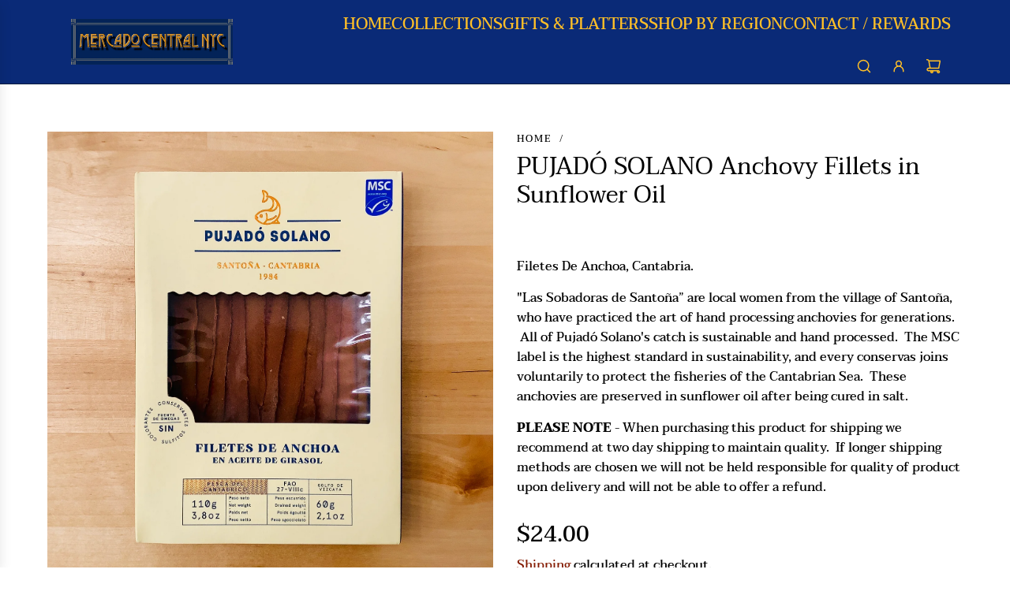

--- FILE ---
content_type: text/css
request_url: https://mercadocentralnyc.com/cdn/shop/t/24/assets/section-visual-navigation-banner.min.css?v=12848838057656517731716469758
body_size: -335
content:
.visual-navigation__list{display:flex;flex-wrap:wrap;justify-content:center;list-style:none;padding-left:0;margin-left:0;margin-bottom:0}.visual-navigation__list-item{text-align:center;margin:0 24px 10px 24px;width:100px;display:flex;flex-direction:column;align-items:center;justify-content:flex-start}@media screen and (max-width:767px){.visual-navigation__list-item{width:75px;margin:0 16px 10px 16px}}.visual-navigation__list-item .visual-navigation__image-link:hover+.visual-navigation__text .visual-navigation__text-link,.visual-navigation__list-item .visual-navigation__text:hover .visual-navigation__text-link{background-position:left bottom,left bottom;background-size:100% 1px,100% 1px}.visual-navigation__list-item .icon--placeholder{height:auto}.visual-navigation__list-item img{display:block;width:100px;height:100px;object-fit:cover}@media screen and (max-width:767px){.visual-navigation__list-item img{width:75px;height:75px}}.visual-navigation__list-item .visual-navigation__text{margin-top:12px}.visual-navigation__list-item--circle .icon--placeholder,.visual-navigation__list-item--circle img{border-radius:50%}@media screen and (max-width:767px){.visual-navigation__image,.visual-navigation__list-item .icon--placeholder{width:75px}}.visual-navigation__image+.visual-navigation__text,.visual-navigation__list-item .icon--placeholder+.visual-navigation__text{margin-top:6px}

--- FILE ---
content_type: application/javascript
request_url: https://subscription-admin.appstle.com/assets/js/appstle-bundle-v1.min.js?shop=mercado-central-ny.myshopify.com&v=1765194219304
body_size: 10897
content:
"use strict";var appstleBundleInit=function(){var a=document.getElementsByTagName("head")[0],Q=(new Date).getTime();function V(n){var e;null!=(e=RS)&&null!=(e=e.Config)&&e.debugLogsEnabled&&(e="- "+n,console.group("%c Appstle Bundle Widget Log.","display:inline-block; font-size: 14px; padding: 5px; background: linear-gradient(to right, #141B32, #00D9CC); color:#FFFFFF; border-radius: 5px;"),console.log("%c ".concat(e),"font-size: 13px;"),console.groupEnd())}function n(n,e){var t=document.createElement("script");t.type="text/javascript",t.readyState?t.onreadystatechange=function(){"loaded"!=t.readyState&&"complete"!=t.readyState||(t.onreadystatechange=null,e())}:t.onload=function(){"function"==typeof e&&e()},t.src=n,a.appendChild(t)}function t(n){var e;(null!=(e=RS)&&null!=(e=e.Config)&&e.disableLoadingJquery?window.jQuery:window.appstle_jQuery)&&window.Mustache&&window.Shopify&&window.DOMPurify?n(null!=(e=RS)&&null!=(e=e.Config)&&e.disableLoadingJquery?window.jQuery:window.appstle_jQuery):window.setTimeout(function(){t(n)},20)}null!=(e=RS)&&null!=(e=e.Config)&&e.disableLoadingJquery||n("https://ajax.googleapis.com/ajax/libs/jquery/3.2.1/jquery.min.js",function(){window.appstle_jQuery=jQuery.noConflict(!0)}),"undefined"==typeof Mustache&&((e=document.createElement("script")).src="https://cdnjs.cloudflare.com/ajax/libs/mustache.js/3.1.0/mustache.js",e.type="text/javascript",a.appendChild(e)),window.DOMPurify||n("https://cdn.jsdelivr.net/npm/dompurify/dist/purify.min.js","text/javascript");var e,j={ALLOWED_TAGS:["style"],ALLOWED_ATTR:["style"]},F=(new URLSearchParams(window.location.search).get("variant"),"");t(function(L){var M=L;L(function(){var e,n=(new Date).getTime();function t(n){if(window.Shopify){RS.Config=Object.assign(RS.Config,"undefined"!=typeof _RSConfig&&null!==_RSConfig?_RSConfig:{}),window.RSConfig=RS.Config;var e=RSConfig.product;if(!1!==(null==(t=RSConfig)||null==(t=t.appstlePlanFeatures)?void 0:t.accessBundling)){var t=e=n?n:e;if(t){for(var a=t.variants,l={},i={},o=0;o<a.length;o++){var r=a[o];l[r.title]=Object.assign({},r),i[r.id]=Object.assign({},r)}RSConfig.variantsByTitle=l,RSConfig.variantsById=i}RSConfig.variantsByTitle,RSConfig.variantsById;window.products||(window.products={}),RSConfig.product&&(window.products[RSConfig.product.handle]=RSConfig.product),decodeURIComponent(window.location.pathname).includes("/products/")&&"true"===(null==(n=RSConfig)||null==(n=n.bundle)?void 0:n.showOnProductPage)&&(s(),f(),u()),h(),g(),y(),_(),P(),m(),N(),M(".as-variant-select").trigger("change"),null!=(e=RSConfig.bundle)&&e.bundleRules&&JSON.parse(null==(t=RSConfig.bundle)?void 0:t.bundleRules).length&&I()}}}function a(n,e){var n=document.querySelector(n),t={attributes:!0,childList:!0,subtree:!0},e=new MutationObserver(e);n&&e.observe(n,t)}function u(){var n;a("[name=id]",function(){M(".as-bundle-wrapper").remove(),setTimeout(s,100)}),null!=(n=RSConfig)&&null!=(n=n.bundle)&&n.forceReloadWidgetSelector&&a((null==(n=RSConfig)||null==(n=n.bundle)?void 0:n.forceReloadWidgetSelector)||"product-form",function(){M(".as-bundle-wrapper").remove(),setTimeout(s,100)})}function s(){var n=function(){var n=c(),e=q(),t=(null==(a=RSConfig)||null==(a=a.product)?void 0:a.id)||"",a=n.filter(function(n){return null==n||null==(n=n.variants)?void 0:n.find(function(n){return(null==n?void 0:n.id)===parseInt(e)})});null!=a&&a.length||V("".concat(e," variant is not configured with any bundle"));var l,n=n.filter(function(n){return null==n||null==(n=n.products)?void 0:n.find(function(n){return(null==n?void 0:n.id)===t})});null!=n&&n.length||null!=a&&a.length||V("".concat(null==(l=RSConfig)||null==(l=l.product)?void 0:l.title," product is not configured with any bundle"));return{variantLevelBundles:a,productLevelBundles:n}}(),l=n.variantLevelBundles,i=n.productLevelBundles;b(l,i,function(){n=(t=d(n=l,e=i)).variantLevelBundles,e=t.productLevelBundles,null!=(a=RSConfig)&&null!=(a=a.product)&&null!=(a=a.variants)&&a.filter(function(n){return(null==n?void 0:n.id)===parseInt(q())}),t=RSConfig.product,n=function(n,a){var e,l='<div class="as-bundle-wrapper" data-bundle-id={{bundle.id}}>\n                  <div class="as-bundle-detail-wrapper">\n                     <div class="as-bundle-title">{{{bundle.title}}}</div>\n                     <div class="as-bundle-description">{{{bundle.description}}}</div>\n                  </div>\n                  <div class="as-bundle-product-wrapper">\n                  <div class="as-current-product" data-product-handle="{{{currentProductData.handle}}}">\n                    <div class="as-checkmark-round {{#bundle.isBundleTypeClassic}}as-pointer-none{{/bundle.isBundleTypeClassic}}">\n                      <input type="checkbox" id="{{currentVariantData.id}}{{bundle.id}}" {{#currentVariantData.isChecked}}checked{{/currentVariantData.isChecked}} />\n                      <label for="{{currentVariantData.id}}{{bundle.id}}"></label>\n                    </div>\n                    <a href="/products/{{{currentProductData.handle}}}?variant={{currentVariantData.id}}" target="_blank"><img src="{{currentVariantData.variantImage}}" class="as-current-product_image hi"></a>\n                    <div class="as-bundle-product_details">\n                      <a class="as-current-product_name" href="/products/{{{currentProductData.handle}}}?variant={{currentVariantData.id}}" target="_blank">{{currentVariantData.bundleVariantTitle}}</a>\n                      <div class="as-current-product_price">\n                          <span class="as-sale-price">{{{currentVariantData.formattedPrice}}}</span>{{#bundle.showCompareAtPrice}}&nbsp;<span class="as-original-price">{{{currentVariantData.formattedOriginalPrice}}}</span>{{/bundle.showCompareAtPrice}}\n                          {{^bundle.showCompareAtPrice}}&nbsp;<span class="as-original-price-subscription"></span>{{/bundle.showCompareAtPrice}}\n                      </div>\n                      <div class="as-variant-select-wrapper" style="display: none;">\n                        <label class="as-select-label">'.concat((null==(e=RS)||null==(e=e.Config)||null==(e=e.bundle)?void 0:e.variant)||"Variant",'</label>\n                        <select class="as-variant-select as-bundle-variant">\n                          <option value="{{currentVariantData.id}}">{{currentVariantData.bundleVariantTitle}}</option>\n                        <select>\n                      </div>\n                      <div class="as-select-wrapper">\n                        <div class="as-quantity-select-wrapper" {{#enableSingleQuantitySelector}}style="display: none;"{{/enableSingleQuantitySelector}}>\n                          <label class="as-select-label">').concat((null==(e=RS)||null==(e=e.Config)||null==(e=e.bundle)?void 0:e.quantityText)||"Quantity",'</label>\n                          <select class="as-quantity-select as-bundle-quantity">\n                          {{#quantityList}}\n                            <option value="{{.}}">{{.}}</option>\n                          {{/quantityList}}\n                          <select>\n                        </div>\n                        <div class="as-sellingPlan-select-wrapper">\n                        </div>\n                      </div>\n                    </div>\n                  </div>\n                  {{#variants}}\n                  <div class="as-bundle-product" data-product-handle="{{{productHandle}}}">\n                    <div class="as-checkmark-round {{#bundle.isBundleTypeClassic}}as-pointer-none{{/bundle.isBundleTypeClassic}}">\n                      <input type="checkbox" id="{{id}}{{bundle.id}}" {{#isChecked}}checked{{/isChecked}} />\n                      <label for="{{id}}{{bundle.id}}"></label>\n                    </div>\n                    <a href="/products/{{{productHandle}}}?variant={{id}}"><img src="{{variantImage}}" target="_blank" class="as-bundle-product_image"></a>\n                    <div class="as-bundle-product_details">\n                      <a class="as-bundle-product_name" href="/products/{{{productHandle}}}?variant={{id}}" target="_blank">{{bundleVariantTitle}}</a>\n                      <div class="as-bundle-product_price">\n                         <span class="as-sale-price">{{{formattedPrice}}}</span>{{#bundle.showCompareAtPrice}}&nbsp;<span class="as-original-price">{{{formattedOriginalPrice}}}</span>{{/bundle.showCompareAtPrice}}\n                         {{^bundle.showCompareAtPrice}}&nbsp;<span class="as-original-price-subscription"></span>{{/bundle.showCompareAtPrice}}\n                      </div>\n                      <div class="as-variant-select-wrapper" style="display: none;">\n                        <label class="as-select-label">').concat((null==(e=RS)||null==(e=e.Config)||null==(e=e.bundle)?void 0:e.variant)||"Variant",'</label>\n                        <select class="as-variant-select as-bundle-variant">\n                          <option value="{{id}}">{{bundleVariantTitle}}</option>\n                        <select>\n                      </div>\n                      <div class="as-select-wrapper">\n                        <div class="as-quantity-select-wrapper" {{#enableSingleQuantitySelector}}style="display: none;"{{/enableSingleQuantitySelector}}>\n                          <label class="as-select-label">').concat((null==(e=RS)||null==(e=e.Config)||null==(e=e.bundle)?void 0:e.quantityText)||"Quantity",'</label>\n                          <select class="as-quantity-select as-bundle-quantity">\n                          {{#quantityList}}\n                            <option value="{{.}}">{{.}}</option>\n                          {{/quantityList}}\n                          <select>\n                        </div>\n                        <div class="as-sellingPlan-select-wrapper">\n                        </div>\n                      </div>\n                    </div>\n                  </div>\n                  {{/variants}}\n                  </div>\n                  <div class="as-bundle-checkout-wrapper">\n                    <div class="as-bundle-select-wrapper">\n                      <div class="as-quantity-select-wrapper-checkout" {{^enableSingleQuantitySelector}}style="display: none;"{{/enableSingleQuantitySelector}}>\n                        <label class="as-quantity-select-label as-select-label">').concat((null==(e=RS)||null==(e=e.Config)||null==(e=e.bundle)?void 0:e.quantityText)||"Quantity",'</label>\n                        <select class="as-quantity-select-checkout">\n                          {{#quantityList}}\n                            <option value="{{.}}">{{.}}</option>\n                          {{/quantityList}}\n                        </select>\n                      </div>\n                      <div class="as-sellingPlan-select-wrapper-checkout" style="display: none;">\n                        <label class="as-sellingPlan-select-label as-select-label">').concat((null==(e=RS)||null==(e=e.Config)||null==(e=e.bundle)?void 0:e.deliveryFrequency)||"Delivery Fequency",'</label>\n                        <select class="as-sellingPlan-select-checkout">\n                          <option value="">').concat(RS.Config.oneTimePurchaseText||"Select Delivery Option",'</option>\n                        </select>\n                      </div>\n                    </div>\n                    <div class="as-bundle-checkout-cart-error"></div>\n                    <div class="as-bundle-primary-button as-bundle-cart {{#bundle.isCheckoutButtonDisabledByDefault}}as-button-disabled{{/bundle.isCheckoutButtonDisabledByDefault}}">\n                      <span class="as-bundle-primary-button-text">{{{bundle.actionButtonText}}}</span>\n                      <div class="as-bundle-primary-button-loader"><div class=\'appstle_loader\'></div></div>\n                    </div>\n                    <div class="as-bundle-checkout-description">{{{bundle.actionButtonDescription}}}</div>\n                  </div>\n               </div>');return n.forEach(function(n){var e,t=n.variants.find(function(n){return n.id===parseInt(q())});null!=t&&null!=(e=t.variantData)&&e.available&&(e={variants:(e=n.variants,e.filter(function(n){if((null==n?void 0:n.id)!==parseInt(q())&&n.productData)return n}).filter(function(n){return null==n||null==(n=n.variantData)?void 0:n.available})),currentVariantData:t,currentProductData:a,bundle:M.extend(n,{showCompareAtPrice:Boolean(n.discountValue)}),quantityList:r(parseInt(null==n?void 0:n.minQuantity)||1,parseInt(null==n?void 0:n.maxQuantity)||10),enableSingleQuantitySelector:null==n?void 0:n.enableSingleQuantitySelector},t=Mustache.render(l,e),e=DOMPurify.sanitize(t),n.template=e)}),n}(n,t),e=function(n){var e,a='<div class="as-bundle-wrapper" data-bundle-id={{bundle.id}}>\n                  <div class="as-bundle-detail-wrapper">\n                     <div class="as-bundle-title">{{{bundle.title}}}</div>\n                     <div class="as-bundle-description">{{{bundle.description}}}</div>\n                  </div>\n                  <div class="as-bundle-product-wrapper">\n                  <div class="as-current-product" data-product-handle="{{{currentProductData.productData.handle}}}">\n                    <div class="as-checkmark-round {{#bundle.isBundleTypeClassic}}as-pointer-none{{/bundle.isBundleTypeClassic}}">\n                      <input type="checkbox" id="{{currentProductData.productData.id}}{{bundle.id}}"  {{#currentProductData.isChecked}}checked{{/currentProductData.isChecked}} />\n                      <label for="{{currentProductData.productData.id}}{{bundle.id}}"></label>\n                    </div>\n                    <a href="/products/{{{currentProductData.productData.handle}}}" target="_blank"><img src="{{currentProductData.productData.featured_image}}" class="as-bundle-product_image"></a>\n                    <div class="as-bundle-product_details">\n                      <a class="as-bundle-product_name" href="/products/{{{currentProductData.productData.handle}}}" target="_blank">{{currentProductData.title}}</a>\n                      {{#showDescription}}<div class="as-bundle-product_description">{{{currentProductData.description}}}</div>{{/showDescription}}\n                      <div class="as-bundle-product_price">\n                          <span class="as-sale-price">{{{currentProductData.formattedPrice}}}</span>{{#bundle.showCompareAtPrice}}&nbsp;<span class="as-original-price">{{{currentProductData.formattedOriginalPrice}}}</span>{{/bundle.showCompareAtPrice}}\n                          {{^bundle.showCompareAtPrice}}&nbsp;<span class="as-original-price-subscription"></span>{{/bundle.showCompareAtPrice}}\n                      </div>\n                      <div class="as-variant-select-wrapper" {{^currentProductData.hasMultipleVariant}}style="display: none;"{{/currentProductData.hasMultipleVariant}}>\n                        <label class="as-select-label">'.concat((null==(e=RS)||null==(e=e.Config)||null==(e=e.bundle)?void 0:e.variant)||"Variant",'</label>\n                        <select class="as-variant-select as-bundle-variant">\n                        {{#currentProductData.productData.variants}}\n                          <option value="{{id}}">{{title}}</option>\n                        {{/currentProductData.productData.variants}}\n                        <select>\n                      </div>\n                      <div class="as-select-wrapper">\n                        <div class="as-quantity-select-wrapper" {{#enableSingleQuantitySelector}}style="display: none;"{{/enableSingleQuantitySelector}}>\n                          <label class="as-select-label">').concat((null==(e=RS)||null==(e=e.Config)||null==(e=e.bundle)?void 0:e.quantityText)||"Quantity",'</label>\n                          <select class="as-quantity-select as-bundle-quantity">\n                          {{#quantityList}}\n                            <option value="{{.}}">{{.}}</option>\n                          {{/quantityList}}\n                          <select>\n                        </div>\n                        <div class="as-sellingPlan-select-wrapper">\n                        </div>\n                      </div>\n                    </div>\n                  </div>\n                  {{#products}}\n                  <div class="as-bundle-product" data-product-handle="{{{productData.handle}}}">\n                          <div class="as-checkmark-round {{#bundle.isBundleTypeClassic}}as-pointer-none{{/bundle.isBundleTypeClassic}}">\n                            <input type="checkbox" id="{{{productData.handle}}}{{bundle.id}}"  {{#isChecked}}checked{{/isChecked}} >\n                            <label for="{{{productData.handle}}}{{bundle.id}}"></label>\n                          </div>\n                          <a href="/products/{{{productData.handle}}}" target="_blank"><img src="{{productData.featured_image}}" class="as-bundle-product_image"></a>\n                          <div class="as-bundle-product_details">\n                              <a class="as-bundle-product_name" href="/products/{{{productData.handle}}}" target="_blank">{{title}}</a>\n                              {{#showDescription}}<div class="as-bundle-product_description">{{{productData.description}}}</div>{{/showDescription}}\n                              <div class="as-bundle-product_price">\n                                  <span class="as-sale-price">{{{formattedPrice}}}</span>{{#bundle.showCompareAtPrice}}&nbsp;<span class="as-original-price">{{{formattedOriginalPrice}}}</span>{{/bundle.showCompareAtPrice}}\n                                  {{^bundle.showCompareAtPrice}}&nbsp;<span class="as-original-price-subscription"></span>{{/bundle.showCompareAtPrice}}\n                              </div>\n                              <div class="as-variant-select-wrapper" {{^hasMultipleVariant}}style="display: none;"{{/hasMultipleVariant}}>\n                                <label class="as-select-label">').concat((null==(e=RS)||null==(e=e.Config)||null==(e=e.bundle)?void 0:e.variant)||"Variant",'</label>\n                                <select class="as-variant-select as-bundle-variant">\n                                  {{#productData.variants}}\n                                  <option value="{{id}}">{{title}}</option>\n                                  {{/productData.variants}}\n                                <select>\n                              </div>\n                              <div class="as-select-wrapper">\n                                <div class="as-quantity-select-wrapper" {{#enableSingleQuantitySelector}}style="display: none;"{{/enableSingleQuantitySelector}}>\n                                  <label class="as-select-label">').concat((null==(e=RS)||null==(e=e.Config)||null==(e=e.bundle)?void 0:e.quantityText)||"Quantity",'</label>\n                                  <select class="as-quantity-select as-bundle-quantity">\n                                    {{#quantityList}}\n                                      <option value="{{.}}">{{.}}</option>\n                                    {{/quantityList}}\n                                  <select>\n                                </div>\n                                <div class="as-sellingPlan-select-wrapper">\n\n                                </div>\n                              </div>\n                          </div>\n                  </div>\n                  {{/products}}\n                  </div>\n                  <div class="as-bundle-checkout-wrapper">\n                    <div class="as-bundle-select-wrapper">\n                      <div class="as-quantity-select-wrapper-checkout" {{^enableSingleQuantitySelector}}style="display: none;"{{/enableSingleQuantitySelector}}>\n                        <label class="as-quantity-select-label as-select-label">').concat((null==(e=RS)||null==(e=e.Config)||null==(e=e.bundle)?void 0:e.quantityText)||"Quantity",'</label>\n                        <select class="as-quantity-select-checkout">\n                          {{#quantityList}}\n                            <option value="{{.}}">{{.}}</option>\n                          {{/quantityList}}\n                        </select>\n                      </div>\n                      <div class="as-sellingPlan-select-wrapper-checkout" style="display: none;">\n                        <label class="as-sellingPlan-select-label as-select-label">').concat((null==(e=RS)||null==(e=e.Config)||null==(e=e.bundle)?void 0:e.deliveryFrequency)||"Delivery Fequency",'</label>\n                        <select class="as-sellingPlan-select-checkout">\n                          <option value="">').concat(RS.Config.oneTimePurchaseText||"Select Delivery Option",'</option>\n                        </select>\n                      </div>\n                    </div>\n                  <div class="as-bundle-checkout-cart-error"></div>\n                    <div class="as-bundle-primary-button as-bundle-cart {{#bundle.isCheckoutButtonDisabledByDefault}}as-button-disabled{{/bundle.isCheckoutButtonDisabledByDefault}}">\n                      <span class="as-bundle-primary-button-text">{{{bundle.actionButtonText}}}</span>\n                      <div class="as-bundle-primary-button-loader"><div class=\'appstle_loader\'></div></div>\n                    </div>\n                    <div class="as-bundle-checkout-description">{{{bundle.actionButtonDescription}}}</div>\n                  </div>\n              </div>');return n.forEach(function(n){var e,t=n.products.find(function(n){return n.id===RSConfig.product.id});null!=t&&null!=(e=t.productData)&&e.available?V("".concat(null==t||null==(e=t.productData)?void 0:e.title," is available")):V("".concat(null==t||null==(e=t.productData)?void 0:e.title," is not available")),null!=t&&null!=(e=t.productData)&&e.available&&(t={products:o(n.products).filter(function(n){return null==n||null==(n=n.productData)?void 0:n.available}),currentProductData:t,bundle:M.extend(n,{showCompareAtPrice:Boolean(n.discountValue)}),quantityList:r(parseInt(null==n?void 0:n.minQuantity)||1,parseInt(null==n?void 0:n.maxQuantity)||10),enableSingleQuantitySelector:null==n?void 0:n.enableSingleQuantitySelector,showDescription:null==(e=RSConfig)||null==(e=e.bundle)?void 0:e.showDescription},e=Mustache.render(a,t),t=DOMPurify.sanitize(e),n.template=t)}),n}(e);var n,e,t,a=A(D(n,e),"sequenceNo");"true"===(null==(t=RSConfig)||null==(t=t.bundle)?void 0:t.showMultipleOnProductPage)?a.forEach(function(n){v(null==n?void 0:n.template,n)}):v(null==(t=a[0])?void 0:t.template,a[0]),M(".as-variant-select").trigger("change")})}function c(){var n=JSON.parse(RSConfig.bundle.bundleRules);return n.forEach(function(n){null!=n&&n.variants&&(n.variants=JSON.parse(n.variants)),null!=n&&n.products&&(n.products=JSON.parse(n.products))}),n=n.filter(function(n){return"ACTIVE"===(null==n?void 0:n.status)})}function o(n){return n.filter(function(n){return(null==n?void 0:n.id)!==(null==(n=RSConfig)||null==(n=n.product)?void 0:n.id)})}function d(n,e){t=e,(a=n).forEach(function(n){n.variants.forEach(function(n){n.productData=window.products[n.productHandle],n.variantData=p(n.productData,n.id),null!=n&&n.productHandle&&n.variantData&&(n.variantData.handle=n.productHandle)})}),t.forEach(function(n){n.products.forEach(function(e){e.productData=window.products[e.productHandle],e.productData||(n=null==(n=Object.keys(window.products))?void 0:n.find(function(n){return(null==(n=window.products[n])?void 0:n.id)==e.id}),e.productData=window.products[n]);var n,t=q(),a=[];null!=e&&null!=(n=e.productData)&&null!=(n=n.variants)&&n.forEach(function(n){n.id===parseInt(t)?a.unshift(n):a.push(n)}),null!=e&&null!=(n=e.productData)&&n.variants&&(e.productData.variants=a)})});var t,a={variantLevelBundles:a,productLevelBundles:t},n=a.variantLevelBundles,e=a.productLevelBundles;return n.forEach(function(t,n){t.variants.forEach(function(n,e){if(n.productData)return l(n,t,e)})}),e.forEach(function(t){t.products.forEach(function(n,e){if(n.productData)return l(n,t,e)})}),{variantLevelBundles:n,productLevelBundles:e}}function l(n,e,t){"VARIANT"===e.bundleLevel&&((o=n).bundleVariantTitle="".concat(null==o||null==(l=o.productData)?void 0:l.title).concat(1<(null==o||null==(l=o.productData)||null==(l=l.variants)?void 0:l.length)?" - ".concat(null==o||null==(l=o.variantData)?void 0:l.title):""),(o=n).variantImage=(null==o||null==(i=o.variantData)||null==(i=i.featured_image)?void 0:i.src)||(null==o||null==(i=o.productData)?void 0:i.featured_image)||(null==o?void 0:o.imageSrc));var a,l=n,i=e,o=(l.hasDiscount=!(null==i||!i.discountValue),"VARIANT"===(null==i?void 0:i.bundleLevel)?(l.originalPrice=null==l||null==(s=l.variantData)?void 0:s.price,l.formattedOriginalPrice=O(null==l?void 0:l.originalPrice),"PERCENTAGE"===i.discountType?(l.discountAmount=(null==l||null==(s=l.variantData)?void 0:s.price)*((null==i?void 0:i.discountValue)/100),a=0,a=(null==l||null==(s=l.variantData)?void 0:s.price)>(null==l?void 0:l.discountAmount)?(null==l||null==(s=l.variantData)?void 0:s.price)-(null==l?void 0:l.discountAmount):0,l.discountedPrice=a,l.formattedPrice=O(null==l?void 0:l.discountedPrice)):"FIXED_AMOUNT"===(null==i?void 0:i.discountType)&&(r=null==i||null==(s=i.variants)?void 0:s.length,u=100*(null==i?void 0:i.discountValue)/r,l.discountAmount=u,a=0,a=(null==l||null==(s=l.variantData)?void 0:s.price)>l.discountAmount?(null==l||null==(s=l.variantData)?void 0:s.price)-l.discountAmount:0,l.discountedPrice=a,l.formattedPrice=O(null==l?void 0:l.discountedPrice))):(l.originalPrice=null==l||null==(s=l.productData)?void 0:s.price,l.hasMultipleVariant=1<(null==l||null==(s=l.productData)||null==(s=s.variants)?void 0:s.length),l.formattedOriginalPrice=O(null==l?void 0:l.originalPrice),"PERCENTAGE"===(null==i?void 0:i.discountType)?(l.discountAmount=(null==l||null==(s=l.productData)?void 0:s.price)*((null==i?void 0:i.discountValue)/100),l.discountedPrice=(null==l||null==(s=l.productData)?void 0:s.price)-(null==l?void 0:l.discountAmount),l.formattedPrice=O(null==l?void 0:l.discountedPrice)):"FIXED_AMOUNT"===(null==i?void 0:i.discountType)&&(r=null==i||null==(s=i.products)?void 0:s.length,u=100*(null==i?void 0:i.discountValue)/r,l.discountAmount=u,a=0,a=(null==l||null==(s=l.productData)?void 0:s.price)>l.discountAmount?(null==l||null==(i=l.productData)?void 0:i.price)-l.discountAmount:0,l.discountedPrice=a,l.formattedPrice=O(null==l?void 0:l.discountedPrice))),n),r=e,u=t,s=("CLASSIC"===(null==r?void 0:r.bundleType)&&(o.isChecked=!0),"MIX_AND_MATCH"===(null==r?void 0:r.bundleType)&&(null!=r&&r.maximumNumberOfItems?u<(null==r?void 0:r.maximumNumberOfItems)?o.isChecked=!0:o.isChecked=!1:(null!=r&&r.minimumNumberOfItems,o.isChecked=!0),null!=r)&&r.itemsUncheckedByDefault&&(o.isChecked=!1),e);"VARIANT"===s.bundleLevel?s.totalDiscountedPrice=s.variants.reduce(function(n,e){return n+e.discountAmount},0):s.totalDiscountedPrice=s.products.reduce(function(n,e){return n+e.discountAmount},0),s.formattedTotalDiscountedPrice=O(s.totalDiscountedPrice),"PERCENTAGE"===s.discountType?s.formattedDiscount=(Number.isInteger(parseFloat(s.discountValue))?parseInt(s.discountValue):parseFloat(s.discountValue).toFixed(2))+"%":"FIXED_AMOUNT"===s.discountType&&(s.formattedDiscount=O(100*s.discountValue)),"CLASSIC"===(null==s?void 0:s.bundleType)?(s.isCheckoutButtonDisabledByDefault=!1,s.isBundleTypeClassic=!0):s.isBundleTypeClassic=!1,"MIX_AND_MATCH"===(null==s?void 0:s.bundleType)?(s.isCheckoutButtonDisabledByDefault=!1,s.isBundleTypeMixAndMatch=!0,null!=s&&s.maximumNumberOfItems&&(s.isCheckoutButtonDisabledByDefault=!1)):s.isBundleTypeMixAndMatch=!1}function p(n,e){if(null!=n&&n.variants)return n.variants.filter(function(n){return(null==n?void 0:n.id)===e}).pop()}function b(n,e,t){var a=[];n.forEach(function(n){n.variants.filter(function(n){return(null==n?void 0:n.id)!==parseInt(q())}).forEach(function(n){return a.push(null==n?void 0:n.productHandle)})});e.forEach(function(n){o(n.products).forEach(function(n){return a.push(null==n?void 0:n.productHandle)})}),function e(t,a){var l=t.shift();{var n;!l||null!=(n=window)&&null!=(n=n.products)&&n[l]?t.length?e(t,a):a():fetch("/products/".concat(l,".js")).then(function(n){if(n.ok)return n.json()}).then(function(n){window.products||(window.products={}),window.products[l]=n,t.length?e(t,a):a()})}}(a=a.filter(function(n,e){return a.indexOf(n)==e}),t)}function r(t,n){return Array.from({length:n-t+1},function(n,e){return t+e})}function v(n,e){M("[data-bundle-id=".concat(null==e?void 0:e.id,"]")).remove(),RSConfig.bundle.selector=(null==(e=RSConfig)||null==(e=e.bundle)?void 0:e.selector)||".product-form","BEFORE"===(null==(e=RSConfig)||null==(e=e.bundle)?void 0:e.placement)?M(n).insertBefore(RSConfig.bundle.selector):"AFTER"===(null==(e=RSConfig)||null==(e=e.bundle)?void 0:e.placement)?M(n).insertAfter(RSConfig.bundle.selector):"FIRST_CHILD"===(null==(e=RSConfig)||null==(e=e.bundle)?void 0:e.placement)?M(n).prependTo(RSConfig.bundle.selector):"LAST_CHILD"===(null==(e=RSConfig)||null==(e=e.bundle)?void 0:e.placement)&&M(n).appendTo(RSConfig.bundle.selector)}function f(){M("body").on("click",".as-bundle-cart",function(){i(this),M(".as-bundle-popup-wrapper").remove();var e,n=function(n){var a=[],l=R(n);if("MIX_AND_MATCH"===(null==l?void 0:l.bundleType)&&!w(n,l))return;return M(n).parents(".as-bundle-wrapper").find(".as-bundle-variant").each(function(n,e){var t;"MIX_AND_MATCH"===(null==l?void 0:l.bundleType)&&!M(e).parents(".as-bundle-product, .as-current-product").find(".as-checkmark-round input[type=checkbox]").is(":checked")||a.push({id:M(e).val(),quantity:(null==(t=M(e).parents(".as-bundle-product, .as-current-product"))||null==(t=t.find(".as-quantity-select"))?void 0:t.val())||1,selling_plan:(null==(t=M(e).parents(".as-bundle-product, .as-current-product"))||null==(t=t.find(".as-sellingPlan-select"))?void 0:t.val())||""})}),a}(this);n=n,e=this;M(e).parent().find(".as-bundle-checkout-cart-error").text(""),fetch(window.Shopify.routes.root+"cart/add.js",{method:"POST",headers:{"Content-Type":"application/json"},body:JSON.stringify({items:n})}).then(function(n){if(n.ok)return k(e);S(e),n.json().then(function(n){n=null==n?void 0:n.description,M(e).parent().find(".as-bundle-checkout-cart-error").text(n)})}).catch(function(n){console.log(n),S(e)})})}function m(){M("body").on("change",".as-sellingPlan-select-checkout",function(t){L(this).parents(".as-bundle-wrapper").find(".as-current-product, .as-bundle-product").each(function(n,e){e=M(e);e.find('.as-sellingPlan-select-wrapper option[value="'.concat(t.target.value,'"]')).length&&(e.find(".as-sellingPlan-select").val(t.target.value),e.find(".as-sellingPlan-select").trigger("change"))})}),M("body").on("change",".as-quantity-select-checkout",function(t){L(this).parents(".as-bundle-wrapper").find(".as-current-product, .as-bundle-product").each(function(n,e){e=M(e);e.find(".as-quantity-select").val(t.target.value),e.find(".as-quantity-select").trigger("change")})})}function h(){M("body").on("click",".as-bundle-checkout",function(){i(this),k(this)})}function g(){M("body").on("click",".as-bundle-cancel",function(){var n=M(this).parents(".as-bundle-popup-wrapper").attr("data-bundle-id");sessionStorage["appstle-bundle-popup-close-".concat(n)]="true",M(this).parents(".as-bundle-popup-wrapper").remove()})}function y(){M("body").on("change",".as-checkmark-round input[type=checkbox], select.as-quantity-select.as-bundle-quantity",function(n){var e=this,t=R(e),a=w(e,t),l=M(e).parents(".as-bundle-wrapper").find(".as-bundle-cart"),i=C(e,t);a?l.removeClass("as-button-disabled"):l.addClass("as-button-disabled"),"MIX_AND_MATCH"===(null==t?void 0:t.bundleType)&&(a=M(e).parents(".as-bundle-wrapper").find(".as-checkmark-round input[type=checkbox]:not(:checked)"),null!=t)&&t.maximumNumberOfItems&&(i.totalQty>=(null==t?void 0:t.maximumNumberOfItems)?a.each(function(n,e){M(e).parents(".as-current-product, .as-bundle-product").addClass("as-item-disabled")}):a.each(function(n,e){M(e).parents(".as-current-product, .as-bundle-product").removeClass("as-item-disabled")}))})}function w(n,e){var t=!0,n=C(n,e);return null!=n&&n.totalQty||(t=!1),"MIX_AND_MATCH"===(null==e?void 0:e.bundleType)&&((null==n?void 0:n.totalQty)<((null==e?void 0:e.minQuantity)||1)*((null==e?void 0:e.minimumNumberOfItems)||1)&&(t=!1,V("Number of items selected is ".concat(null==n?void 0:n.totalQty," but minimum number of item require for checkout is ").concat(null==e?void 0:e.minimumNumberOfItems))),(null==n?void 0:n.uniqueQty)<((null==e?void 0:e.minimumNumberOfItems)||1)&&(t=!1,V("Number of unique items selected is ".concat(null==n?void 0:n.uniqueQty," but minimum number of item require for checkout is ").concat(null==e?void 0:e.minQuantity))),null!=e&&e.maxQuantity&&(null==n?void 0:n.uniqueQty)>(null==e?void 0:e.maxQuantity)&&(t=!1,V("Number of unique items selected is ".concat(null==n?void 0:n.uniqueQty," but maximum number of item require for checkout is ").concat(null==e?void 0:e.maxQuantity))),null!=e)&&e.maximumNumberOfItems&&(null==n?void 0:n.totalQty)>(null==e?void 0:e.maximumNumberOfItems)&&(t=!1,V("Number of items selected is ".concat(null==n?void 0:n.totalQty," but maximum number of item require for checkout is ").concat(null==e?void 0:e.maximumNumberOfItems))),t}function C(n,t){var a,l;return null!=t&&t.allowProductQuantityForBundleValidity&&"MIX_AND_MATCH"===(null==t?void 0:t.bundleType)?(l=a=0,M(n).parents(".as-bundle-wrapper").find(".as-checkmark-round input[type=checkbox]:checked").each(function(n,e){e=parseInt(M(e).parents(".as-bundle-product, .as-current-product").find("select.as-bundle-quantity").val());e<t.minQuantity?a+=e=0:(a+=e,l++)}),{totalQty:a,uniqueQty:l}):{totalQty:n=M(n).parents(".as-bundle-wrapper").find(".as-checkmark-round input[type=checkbox]:checked").length,uniqueQty:n}}function i(n){M(n).parents(".as-bundle-wrapper,.as-bundle-popup-wrapper").addClass("as-bundle-loading")}function S(n){M(n).parents(".as-bundle-wrapper,.as-bundle-popup-wrapper").removeClass("as-bundle-loading")}function k(e){fetch(window.Shopify.routes.root+"cart.js",{method:"GET",headers:{"Content-Type":"application/json"}}).then(function(n){if(n.ok)return n.json();S(e)}).then(function(n){var a;n=n,a=e,fetch("/".concat(RSConfig.appstle_app_proxy_path_prefix,"/cart-discount"),{method:"POST",headers:{"Content-Type":"application/json"},body:JSON.stringify(n)}).then(function(n){if(n.ok)return n.json();S(a)}).then(function(n){t="ProceedToCheckout",document.dispatchEvent(new CustomEvent("AppstleSubscription:Bundling:".concat(t))),window.dispatchEvent(new CustomEvent("AppstleSubscription:Bundling:".concat(t)));var e,t="/checkout";"CART"===(null==(e=RSConfig)||null==(e=e.bundle)?void 0:e.redirectTo)&&(t=Boolean(null==n?void 0:n.discountNeeded)?"/discount/".concat(null==n?void 0:n.discountCode,"?redirect=/cart"):"/cart"),Boolean(null==n?void 0:n.discountNeeded)?window.location.href="".concat(t,"?discount=").concat(null==n?void 0:n.discountCode):window.location.href="".concat(t),S(a)}).catch(function(n){console.log(n),S(a)})}).catch(function(n){console.log(n),S(e)})}function x(){M(".as-bundle-popup-wrapper").remove(),fetch(window.Shopify.routes.root+"cart.js").then(function(n){if(n.ok)return n.json()}).then(function(n){n=n,e=c(),t=[],a=n.items.map(function(n){return null==n?void 0:n.product_id}),l=n.items.map(function(n){return null==n?void 0:n.variant_id}),(e=A(e,"sequenceNo")).forEach(function(n){var e;null!=n&&null!=(e=n.variants)&&e.length?n.variants.map(function(n){return n.id}).every(function(n){return l.includes(n)})&&t.push(n):null!=n&&null!=(e=n.products)&&e.length&&n.products.map(function(n){return n.id}).every(function(n){return a.includes(n)})&&t.push(n)});var e,t,a,l,i=n,o=[],r=[];t.forEach(function(n){var e;null!=n&&null!=(e=n.variants)&&e.length?o.push(n):null!=n&&null!=(e=n.products)&&e.length&&r.push(n)}),b(o,r,function(){t=i,l=(a=d(l=o,e=r)).variantLevelBundles,e=a.productLevelBundles;var n,e,t,a=A(D(l,e),"sequenceNo"),l=t;M(".appstle-bundle-subtotal").remove(),M(".appstle-bundle-line-through").removeClass("appstle-bundle-line-through"),a.length&&null!=(e=a[0])&&e.discountValue&&(e=DOMPurify.sanitize('<div class="as-bundle-popup-wrapper custom-popup" id="popup" style="display: block;" data-bundle-id="'.concat(null==(e=a[0])?void 0:e.id,'">\n                      <div class="icon-cross as-bundle-cancel">\n                          X\n                      </div>\n                      <div class="popup-body">\n                          <div class="alert">').concat((null==(e=RS)||null==(e=e.Config)||null==(e=e.bundle)?void 0:e.discountPopupHeader)||"You got",'</div>\n                          <div class="message">{{{formattedDiscount}}} ').concat((null==(e=RS)||null==(e=e.Config)||null==(e=e.bundle)?void 0:e.discountPopupAmount)||"OFF your order!",'</div>\n                          <div class="discount">').concat((null==(e=RS)||null==(e=e.Config)||null==(e=e.bundle)?void 0:e.discountPopupCheckoutMessage)||"Apply discount and go to checkout?",'</div>\n                          <div class="buttons">\n                              <button class="as-bundle-primary-button as-bundle-checkout" id="yes">\n                                <span class="as-bundle-primary-button-text">').concat((null==(e=RS)||null==(e=e.Config)||null==(e=e.bundle)?void 0:e.discountPopupBuy)||"{{{actionButtonText}}}",'</span>\n                                <div class="as-bundle-primary-button-loader"><div class=\'appstle_loader\'></div></div>\n                              </button>\n                              <button class="as-bundle-secondary-button as-bundle-cancel">').concat((null==(e=RS)||null==(e=e.Config)||null==(e=e.bundle)?void 0:e.discountPopupNo)||"No","</button>\n                          </div>\n                      </div>\n                  </div>")),e=Mustache.render(e,a[0]),M(".as-bundle-loading").length||null==(n=RSConfig)||null==(n=n.bundle)||!n.showDiscountPopup||null!=(n=sessionStorage)&&n["appstle-bundle-popup-close-".concat(null==(n=a[0])?void 0:n.id)]||M("body").append(e),"true"===(null==(n=RSConfig)||null==(n=n.bundle)?void 0:n.showDiscountInCart))&&(e=l.items_subtotal_price-a[0].totalDiscountedPrice,n=M(RSConfig.selectors.cartSubTotalSelector||".totals__subtotal-value"),(a=n.clone()).addClass("appstle-bundle-subtotal"),a.html("".concat(O(e)," ").concat(null==l?void 0:l.currency)),n.addClass("appstle-bundle-line-through"),n.before(a))})})}function D(n,e){return M.merge(M.merge([],n),e)}function _(){M("body").on("change",".as-variant-select",function(n){var u,s,a,c,d,e=window.products[M(this).parents(".as-bundle-product, .as-current-product").data("product-handle")],n=p(e,parseInt(n.target.value));e=e,u=n,s=this,n=M(DOMPurify.sanitize('<label class="as-sellingPlan-select-label as-select-label">'.concat((null==(n=RS)||null==(n=n.Config)||null==(n=n.bundle)?void 0:n.deliveryFrequency)||"Delivery Fequency","</label>"))),a=M('<select class="as-sellingPlan-select"></select>'),c=R(s),d=[],M.each(null==e?void 0:e.selling_plan_groups,function(n,e){"appstle"===e.app_id&&M.each(e.selling_plans,function(n,e){var t,a,l,i,o,r;(function(n){var e=__st.cid,t=RSConfig.customer_tags||[],a=!0;!e&&RSConfig.memberOnlySellingPlansJson&&RSConfig.memberOnlySellingPlansJson[n]&&(a=!1);e&&RSConfig.nonMemberOnlySellingPlansJson&&RSConfig.nonMemberOnlySellingPlansJson[n]&&(a=!1);a&&e&&RSConfig.memberOnlySellingPlansJson&&RSConfig.memberOnlySellingPlansJson[n]&&RSConfig.memberOnlySellingPlansJson[n].memberInclusiveTags&&RSConfig.memberOnlySellingPlansJson[n].memberInclusiveTags.trim()&&(e=RSConfig.memberOnlySellingPlansJson[n].memberInclusiveTags.split(","),n=function(n,e){return n.filter(function(n){return-1!=e.indexOf(n)})}(t,e),a=0<n.length);return a})((e=JSON.parse(JSON.stringify(e))).id)&&(a=null==u?void 0:u.selling_plan_allocations.find(function(n){return n.selling_plan_id===e.id}))&&(r=a.per_delivery_price,i=O(null==a?void 0:a.price),l=O(r),t=o=null,t=a&&a.price_adjustments&&2===a.price_adjustments.length?O(o=a.price_adjustments[1].price):(o=r,l),a=e.price_adjustments.shift(),d.push({name:e.name,id:e.id,formattedPrice:l,price:r,totalPrice:i,secondPrice:o,secondFormattedPrice:t,discount:a?"percentage"===a.value_type?"".concat(a.value,"%"):O(a.value):"",deliveryText:e.options[0].name}),null!=c)&&c.showCombinedSellingPlan&&((l=M(s).parents(".as-bundle-wrapper").find(".as-sellingPlan-select-checkout")).parents(".as-sellingPlan-select-wrapper-checkout").show(),null!=u&&u.requires_selling_plan&&M(l).find('option[value=""]').remove(),l.find("option[value=".concat(e.id,"]")).length||(r=!(null==c||!c.selectSubscriptionByDefault)&&l.find("option").length===(null!=u&&u.requires_selling_plan?0:1),l.append('<option value="'.concat(null==(i=e)?void 0:i.id,'" ').concat(r?"selected":"",">").concat(null==(o=e)?void 0:o.name,"</option>"))))})}),0<d.length&&(d.sort(function(n,e){return n.price-e.price}),null!=u&&u.requires_selling_plan||M("<option />",{html:RS.Config.oneTimePurchaseText||"Select Delivery Option",value:""}).appendTo(a),M(d).each(function(n,e){var t=null==e?void 0:e.name;M("<option />",{value:e.id,html:t,selected:!(null==c||!c.selectSubscriptionByDefault)&&0===n}).appendTo(a)}),(e=M(s).parents(".as-bundle-product, .as-current-product").find(".as-sellingPlan-select-wrapper")).children().remove(),M(n).appendTo(e),M(a).appendTo(e),a.trigger("change"),null!=c)&&c.showCombinedSellingPlan&&(M(".as-sellingPlan-select-checkout").trigger("change"),e.hide())})}function P(){M("body").on("change",".as-sellingPlan-select",function(n){var e,t,a=M(this).parents(".as-bundle-product, .as-current-product"),l=window.products[a.data("product-handle")],a=parseInt(a.find(".as-variant-select").val()),l=p(l,a),i=parseInt(n.target.value),a=0,o=M(n=this).parents(".as-bundle-product, .as-current-product"),n=R(n),r=(o.find(".as-perDelivery-price").remove(),o.find(".as-original-price-subscription").html(""),i?(e=null==l||null==(e=l.selling_plan_allocations)?void 0:e.filter(function(n){return(null==n?void 0:n.selling_plan_id)===i}).pop(),a=null==e?void 0:e.price,r=null==e?void 0:e.per_delivery_price,e=null==e?void 0:e.compare_at_price,t=T(r,n),r!==a&&(r=O(t),M(DOMPurify.sanitize('<span class="as-perDelivery-price">'.concat(r,"/").concat((null==(t=RS)||null==(t=t.Config)||null==(t=t.bundle)?void 0:t.perDelivery)||"delivery","</span>"))).insertAfter(o.find(".as-original-price")))):(a=l.price,e=null==l?void 0:l.compare_at_price),(null==l?void 0:l.price)>e&&(e=null==l?void 0:l.price),a<e&&o.find(".as-original-price-subscription").html(O(e)),T(a,n));!r&&0!==r||(t=O(r),o.find(".as-sale-price").html(t)),!e&&0!==e||(l=O(e),o.find(".as-original-price").html(l))})}function R(n){var e,n=parseInt(M(n).parents(".as-bundle-wrapper").data("bundle-id"));return e=n,c().filter(function(n){return(null==n?void 0:n.id)===parseInt(e)}).pop()}function T(n,e){var t,a,l;return"VARIANT"===e.bundleLevel?"PERCENTAGE"===e.discountType?a=n-(t=n*((null==e?void 0:e.discountValue)/100)):"FIXED_AMOUNT"===e.discountType&&(l=null==e||null==(l=e.variants)?void 0:l.reduce(function(n,e){return n+Number((null==e?void 0:e.price)||0)},0),a=n-(t=(null==e?void 0:e.discountValue)*n/l)):"PERCENTAGE"===e.discountType?a=n-(t=n*((null==e?void 0:e.discountValue)/100)):"FIXED_AMOUNT"===e.discountType&&(l=null==e||null==(l=e.products)?void 0:l.length,a=(t=100*(null==e?void 0:e.discountValue)/l)<n?n-t:0),a}function E(n){var e=document.createElement("textarea");return e.innerHTML=decodeURI(encodeURI(n)),e.value}function A(n,t){return n.sort(function(n,e){return n[t]-e[t]}),n}function q(){var n;return n="variant",new URLSearchParams(window.location.search).get(n),M("[name=id]").val()||(null==(n=RSConfig)||null==(n=n.product)||null==(n=n.variants[0])?void 0:n.id)}function E(n){var e=document.createElement("textarea");return e.innerHTML=decodeURI(encodeURI(n)),e.value}function O(n){var e=RS.Config.moneyFormat,t=e,a=(e&&(t=null==e||null==(e=e.replace("{% raw %}",""))?void 0:e.replace("{% endraw %}","")),"string"==typeof n&&(n=n.replace(".","")),""),e=/\{\{\s*(\w+)\s*\}\}/,l="undefined"!=typeof Shopify&&Shopify.money_format&&1<Shopify.money_format.length?Shopify.money_format:"";var i,o="undefined"!=typeof theme?theme.moneyFormat||theme.money_format||(theme.settings&&theme.settings.moneyFormat?theme.settings.moneyFormat:theme.strings?theme.strings.moneyFormat:""):"",r="";function u(n,e,t,a){return t=t||",",a=a||".",isNaN(n)||null===n?0:(e=(n=(n/100).toFixed(e)).split("."))[0].replace(/(\d)(?=(\d\d\d)+(?!\d))/g,"$1"+t)+(e[1]?a+e[1]:"")}switch((r="true"===(null==(i=RS.Config)?void 0:i.formatMoneyOverride)?RS.Config.moneyFormat:(null==(i=window)?void 0:i.shopifyCurrencyFormat)||(null==(i=window)||null==(i=i.Currency)?void 0:i.money_format_no_currency)||o||(null==(i=RSConfig)?void 0:i.shopMoneyFormat)||t||l||(o=RSConfig.shopMoneyFormatWithCurrencyFormat,(new DOMParser).parseFromString(o,"text/html").documentElement.textContent)||(null==(i=window)?void 0:i.moneyFormat)).match(e)[1]){case"amount":a=u(n,2);break;case"amount_no_decimals":a=u(n,0);break;case"amount_with_comma_separator":a=u(n,2,".",",");break;case"amount_no_decimals_with_comma_separator":a=u(n,0,".",",");break;case"amount_no_decimals_with_space_separator":a=u(n,0," ");break;case"amount_with_apostrophe_separator":a=u(n,2,"'")}return E(r.replace(e,a))}function B(n){for(var e=["/add","/change"],t=!1,a=0;a<e.length;a++)if(-1!==n.indexOf(e[a])){t=!0;break}return t}function I(){var n=window.XMLHttpRequest.prototype.open,l=(window.XMLHttpRequest.prototype.open=function(){this.addEventListener("load",function(){B(this.responseURL)&&F!==JSON.stringify(this.response)&&(M("#appstle_overlay").length,setTimeout(x,100),F=JSON.stringify(this.response))}),n.apply(this,arguments)},window.fetch);window.fetch=function(){var t=arguments,a=this;return new Promise(function(e,n){l.apply(a,t).then(function(n){B(n.url)&&(M("#appstle_overlay").length,setTimeout(x,100)),e(n)}).catch(function(n){console.error(n)})})}}function N(){var n;M("head").append('<style>\n    .as-bundle-wrapper {\n      margin: 30px 0;\n    }\n\n    .as-current-product, .as-bundle-product {\n      padding: 16px;\n      border-bottom: 1px solid rgb(234,234,234);\n      border-left:  1px solid rgb(234,234,234);\n      border-right:  1px solid rgb(234,234,234);\n      display: flex;\n    }\n    .as-current-product {\n    border-top:  1px solid rgb(234,234,234);\n    }\n\n    .as-current-product_image, .as-bundle-product_image {\n      width: 100px;\n      height: 100px;\n    }\n\n    .as-current-product_name, .as-bundle-product_name, .as-sale-price, .as-original-price {\n      font-size: 14px;\n      line-height: 18px;\n      text-decoration: none;\n      color: currentColor;\n    }\n    .as-sale-price, .as-original-price {\n     font-weight: bold;\n    }\n\n    .as-original-price, .as-original-price-subscription {\n    text-decoration: line-through;\n    font-size: 12px;\n    color: red;\n    }\n\n    .as-perDelivery-price {\n      font-size: 10px;\n      opacity: 0.8;\n      color: currentColor;\n      line-height: 18px;\n      margin-top: -7px !important;\n      display: block;\n      margin: 0;\n    }\n\n\n    .as-bundle-product_details {\n      margin-left: 12px;\n      display: flex;\n      flex-direction: column;\n      flex-grow: 1;\n    }\n\n    .as-checkmark {\n      position: absolute;\n      left: 8px;\n      top: 8px;\n      height: 18px;\n      width: 18px;\n    }\n\n    .as-current-product, .as-bundle-product {\n    position: relative;\n    }\n\n    .as-bundle-primary-button, .as-bundle-secondary-button  {\n      width: 100%;\n      background-color: rgb(18, 18, 18);\n      color: #fff;\n      border: none;\n      display: flex;\n      justify-content: center;\n      align-items: center;\n      cursor: pointer;\n      padding: 16px 20px;\n      font-size: 14px;\n    }\n\n    .custom-popup .as-bundle-primary-button {\n      background-color: #fff;\n      color: rgb(18, 18, 18);\n    }\n    .as-bundle-checkout-wrapper {\n    margin-top: 16px;\n\n    }\n\n    .as-bundle-checkout-description {\n      font-size: 12px;\n      text-align: center;\n      margin-top: 6px;\n    }\n\n    .as-bundle-title {\n      font-size: 16px;\n      text-align: center;\n      font-weight: bold;\n      line-height: 1.4;\n    margin-bottom: 5px;\n    }\n\n    .as-bundle-description {\n      font-size: 14px;\n      line-height: 18px;\n      text-align: center;\n    }\n    .as-bundle-detail-wrapper {\n    margin-bottom: 12px;\n    }\n\n    .as-variant-select, .as-sellingPlan-select, .as-sellingPlan-select-checkout, .as-quantity-select, .as-quantity-select-checkout {\n      padding: 5px;\n      border-radius: 8px;\n    }\n\n    .as-variant-select-wrapper {\n      flex-grow: 1;\n      margin-top: auto;\n      margin-bottom: 10px;\n    }\n\n    .as-variant-select {\n      width: 100%;\n    }\n\n    .as-quantity-select-wrapper {\n      margin-right: 6px;\n    }\n\n    .as-quantity-select {\n      width: 100%;\n    }\n    .as-bundle-product_price {\n      margin-bottom: 10px;\n    }\n\n    .as-select-wrapper, .as-bundle-select-wrapper {\n      display: flex;\n      margin-top: auto;\n      justify-content: space-between;\n    }\n\n    .as-bundle-select-wrapper {\n      column-gap: 5px;\n    }\n\n    .as-select-label {\n      font-size: 10px;\n      text-transform: uppercase;\n      display: block;\n    }\n\n    .as-sellingPlan-select-wrapper, .as-bundle-select-wrapper {\n      flex-shrink: 1;\n      width: 100%;\n    }\n\n    .as-bundle-select-wrapper {\n      margin-bottom: 12px;\n    }\n\n    .as-sellingPlan-select, .as-sellingPlan-select-checkout, .as-quantity-select-checkout {\n      width: 100%;\n    }\n\n    .as-sellingPlan-select-wrapper-checkout, .as-quantity-select-wrapper-checkout {\n      flex-grow: 1;\n    }\n\n    .custom-popup{\n      max-width: 300px;\n      width: 100%;\n      border: 1px solid rgba(33,43,54,1);\n      border-radius: 3px;\n      padding: 2.5rem 3.5rem;\n      background-color: rgba(33,43,54,1);\n      font-size: 14px;\n      position: fixed;\n      bottom: 3.25rem;\n      right: 2.25rem;\n      animation-name: popup-modal;\n      animation-duration: 1s;\n      animation-iteration-count: 1;\n      display: none;\n      color: white;\n      z-index: 999999;\n    }\n    @keyframes popup-modal {\n    0%   {background:none; bottom:0px; }\n    }\n    .custom-popup .icon-cross{\n      text-align: end;\n    }\n    .custom-popup .icon-cross .fa-times{\n      padding: .25rem .25rem 0 0;\n      font-size: 18px;\n    }\n    .custom-popup .popup-body{\n\n    }\n    .custom-popup .popup-body .alert{\n      text-align: center;\n      font-style: italic;\n    font-family: Roboto, Arial, sans-serif;\n    margin-bottom: .75rem;\n    }\n    .custom-popup .popup-body .message{\n      text-align: center;\n      font-size: 18px;\n      font-weight: bold;\n     font-family: Roboto, Arial, sans-serif;\n    }\n    .custom-popup .popup-body .discount{\n      margin-top: 1rem;\n      text-align: center;\n      font-family: Roboto, Arial, sans-serif;\n    }\n    .custom-popup .popup-body hr{\n      border: 1px solid black;\n    }\n    .custom-popup .popup-body .buttons{\n     text-align: center;\n     margin-top: 1rem;\n    }\n    .custom-popup .popup-body .buttons .button-yes{\n     padding: .25rem .5rem .25rem .5rem;\n     color: white;\n     background-color: #48a767;\n     border: 1px solid black;\n     border-radius: 3px;\n     margin-right: .25rem;\n    }\n    .custom-popup .popup-body .buttons .button-no{\n      padding: .25rem .75rem .25rem .75rem;\n      color: black;\n      background: none;\n      border: 1px solid black;\n      border-radius:3px ;\n      margin-left: .25rem;\n      font-size: 12px;\n\n    }\n\n    .as-bundle-secondary-button  {\n      background-color: #454f5b;\n      color: white;\n      margin-top: 16px;\n    }\n\n    .as-bundle-cancel {\n      cursor: pointer;\n    }\n\n    input.as-bundle-variant {\n      display: none;\n    }\n\n\n    .as-bundle-primary-button-text {\n      display: inline-block;\n    }\n\n    .as-bundle-primary-button-loader {\n      display: none;\n    }\n    .as-bundle-loading .as-bundle-primary-button {\n      opacity: 0.7;\n      pointer-events: none;\n      cursor: not-allowed;\n    }\n    .as-bundle-loading .as-bundle-primary-button-text {\n      display: none;\n    }\n\n    .as-bundle-loading .as-bundle-primary-button-loader {\n      display: flex;\n    }\n\n    .appstle_loader {\n      border: 2px solid rgba(255, 255, 255, 0.2);\n      border-top: 2px solid #fff;\n      border-radius: 50%;\n      width: 20px;\n      height: 20px;\n      animation: appstle_loading_spin 0.7s linear infinite; }\n\n      .appstle_loader:empty {\n        display: block !important;\n      }\n\n      .appstle-bundle-line-through {\n        text-decoration: line-through;\n      }\n\n      .as-checkmark-round label {\n        background-color: white;\n        border: 1px solid #767676;\n        border-radius: 3px;\n        cursor: pointer;\n        height: 22px;\n        left: 8px;\n        position: absolute;\n        top: 8px;\n        width: 22px;\n        // pointer-events: none;\n    }\n\n    .as-checkmark-round label:hover {\n      border-color: black;\n    }\n\n      .as-checkmark-round label:after {\n        border: 2px solid #fff;\n        border-top: none;\n        border-right: none;\n        content: "";\n        height: 6px;\n        left: 4px;\n        opacity: 1;\n        position: absolute;\n        top: 6px;\n        transform: rotate(-45deg);\n        width: 11px;\n      //  pointer-events: none;\n    }\n\n      .as-checkmark-round input[type="checkbox"] {\n        visibility: hidden;\n      //  pointer-events: none;\n      }\n\n      .as-checkmark-round input[type="checkbox"]:checked + label {\n        background-color: #66bb6a;\n        border-color: #66bb6a;\n      }\n\n      .as-checkmark-round input[type="checkbox"]:checked + label:after {\n        opacity: 1;\n      }\n\n      .as-button-disabled, .as-item-disabled {\n        opacity: 0.8;\n        pointer-events: none;\n        cursor: not-allowed;\n      }\n\n      .as-pointer-none {\n        pointer-events: none;\n      }\n      .as-bundle-checkout-cart-error:empty {\n        display: none;\n      }\n      .as-bundle-checkout-cart-error {\n      color: red;\n      font-size: 12px;\n      margin: 10px 0;\n      }\n\n    @keyframes appstle_loading_spin {\n      0% {\n        transform: rotate(0deg); }\n\n      100% {\n        transform: rotate(360deg); } }\n\n    @-webkit-keyframes spin {\n      0% {\n        transform: rotate(0deg); }\n\n      100% {\n        transform: rotate(360deg); } }\n\n          </style>\n          '.concat(function(){var n,e="";try{var t=JSON.parse(DOMPurify.sanitize(null==(n=RS)||null==(n=n.Config)||null==(n=n.bundle)?void 0:n.elementCSS,j));if(t)for(var a=0;a<(null==t?void 0:t.length);a++)e+="<style>".concat(t[a],"</style>")}catch(n){}return e}(),"\n          <style>").concat(DOMPurify.sanitize(null==(n=RS)||null==(n=n.Config)||null==(n=n.bundle)?void 0:n.customCss,j),"</style>"))}console.log("jQuery is loaded, after "+(n-Q)+" milliseconds!"),x(),M(".appstle_sub_widget").remove(),0<M(".appstle-bundle-placeholder").length?null==(n=Array.prototype.slice.call(M(".appstle-bundle-placeholder:not(.appstle_bundle_stand_alone_selector_processed)")))||!n.length||(e=n.shift(),M(e).addClass("appstle_bundle_stand_alone_selector_processed"),n=L(e).data("product-data"))||fetch(((null==(n=Shopify)||null==(n=n.routes)?void 0:n.root)||"/")+"products/".concat(M(e).data("product-handle"),".js")).then(function(n){if(n.ok)return n.json();throw new Error("HTTP error! Status: ".concat(n.status))}).then(function(n){M(e).attr("data-product-data",n),RSConfig.product=n,RSConfig.bundle.selector=e,window.products||(window.products={}),window.products[RSConfig.product.handle]=RSConfig.product,s(),f(),u(),h(),g(),y(),_(),P(),m(),N(),M(".as-variant-select").trigger("change"),null!=(n=RSConfig.bundle)&&n.bundleRules&&JSON.parse(null==(n=RSConfig.bundle)?void 0:n.bundleRules).length&&I()}).catch(function(n){console.error(n)}):t(void 0)})})};try{appstleBundleInit()}catch(n){}

--- FILE ---
content_type: text/javascript
request_url: https://mercadocentralnyc.com/cdn/shop/t/24/assets/component-product-information.js?v=11582580954040738751716469758
body_size: 1185
content:
(()=>{var __webpack_exports__={};customElements.get("product-information")||customElements.define("product-information",class extends HTMLElement{constructor(){super(),this.dataCache=new Map,this.init()}init(){this.cacheDOMElements(),this.bindEventHandlers()}cacheDOMElements(){this.sectionId=this.getAttribute("data-section-id"),this.sectionFetchId=this.getAttribute("data-section-fetch-id"),this.isQuickView=this.dataset.quickView==="true",this.productForm=this.querySelector("product-form"),this.productUrl=this.dataset.url,this.elementsToUpdate=this.querySelectorAll('[data-updates-on-change="true"]'),this.formQuantityInput=this.productForm?.querySelector('[name="quantity"]'),this.stickyContainer=this.classList.contains("product-sticky")?this:null,this.stickyHeader=document.querySelector(".header-section"),this.enableURLUpdate=this.dataset.enableUrlUpdate==="true",this.variantCount=this.getVariantData().length,this.qtyErrorMessage=this.productForm?.querySelector("[data-qty-error-message]"),this.isFeaturedProduct=this.dataset.isFeaturedProduct==="true"}connectedCallback(){this.updateOptions(),this.setStickyOffset(),this.attachEventListeners()}disconnectedCallback(){this.removeEventListeners()}bindEventHandlers(){this.resizeHandler=this.handleResize.bind(this),this.onQuantityChange=this.handleQuantityChange.bind(this),this.onVariantChange=this.handleVariantChange.bind(this)}attachEventListeners(){this.addEventListener("mouseover",this.preFetchAllVariantData.bind(this),{once:!0}),this.addEventListener("touchstart",this.preFetchAllVariantData.bind(this),{once:!0}),window.addEventListener("resize",this.resizeHandler),eventBus.on("qty:change",this.onQuantityChange),eventBus.on("variant:change",this.onVariantChange)}removeEventListeners(){window.removeEventListener("resize",this.resizeHandler),eventBus.off("qty:change",this.onQuantityChange),eventBus.off("variant:change",this.onVariantChange)}preFetchAllVariantData(){if(this.variantCount<=1||this.isFeaturedProduct&&window.Shopify.designMode)return;this.getVariantData().forEach(variant=>{const fetchUrl=`${this.productUrl}?section_id=${this.sectionFetchId}&variant=${variant.id}`;this.dataCache.has(fetchUrl)||fetch(fetchUrl).then(response=>response.text()).then(data=>{this.dataCache.set(fetchUrl,data)}).catch(error=>{console.error("Error pre-fetching data for variant:",error)})})}handleResize(){window.Shopify.designMode&&this.setStickyOffset()}handleQuantityChange(event){if(this.clearErrors(),this.formQuantityInput&&event.value){if(event.sectionId&&event.sectionId!==this.sectionId)return;this.formQuantityInput.value=event.value}}setStickyOffset(){this.stickyContainer&&this.stickyHeader&&(this.stickyContainer.style.top=`${this.stickyHeader.offsetHeight}px`)}updateOptions(){this.options=Array.from(this.querySelectorAll("variant-dropdown, product-swatch")).map(element=>{if(element.tagName==="VARIANT-DROPDOWN")return element.querySelector("[data-dropdown-list]")?.querySelector("[data-dropdown-option].selected")?.getAttribute("data-option-value");if(element.tagName==="PRODUCT-SWATCH")return element.querySelector("input:checked")?.value}).filter(Boolean)}async handleVariantChange(context){if(this.variantCount<=1||context.sectionId&&context.sectionId!==this.sectionId)return;if(this.clearErrors(),this.updateOptions(),context.variant?this.currentVariant=context.variant:this.getCurrentVariant(),!this.currentVariant){this.handleInvalidVariant();return}this.toggleAddButton(this.currentVariant.available);const fetchUrl=`${this.productUrl}?section_id=${this.sectionFetchId}&variant=${this.currentVariant.id}`;this.dataCache.has(fetchUrl)&&!this.isFeaturedProduct&&!window.Shopify.designMode?this.updateFromCache(fetchUrl,context):await this.fetchAndUpdate(fetchUrl,context)}handleInvalidVariant(){this.toggleAddButton(!1);const addButton=this.productForm?.querySelector('[name="add"]');if(!addButton)return;const addButtonSpan=addButton.querySelector("[data-add-to-cart-text]");if(!addButtonSpan)return;addButtonSpan.textContent=addButtonSpan.getAttribute("data-unavailable-text");const priceElement=this.querySelector("[data-product-price]");if(!priceElement)return;const priceElementSpan=priceElement.querySelector("span[data-price-text]");priceElementSpan&&(priceElementSpan.textContent=priceElementSpan.getAttribute("data-unavailable-text"))}async fetchAndUpdate(fetchUrl,context){if(!(!fetchUrl||!this.sectionId))try{this.updateOptions(),this.enableURLUpdate&&this.updateURL();const response=await fetch(fetchUrl);if(!response.ok)throw new Error(`HTTP error! status: ${response.status}`);const responseText=await response.text();this.updateDOMWithFetchedData(responseText,context),this.dataCache.set(fetchUrl,responseText)}catch(error){console.error("Failed to update product information:",error)}}updateFromCache(fetchUrl,context){this.enableURLUpdate&&this.updateURL();const cachedData=this.dataCache.get(fetchUrl);this.updateDOMWithFetchedData(cachedData,context)}updateDOMWithFetchedData(data,context){const html=this.parseHTML(data);if(this.isQuickView){const quickViewContent=html.querySelector("template[data-quick-view-product]")?.content;this.updateDOM(quickViewContent,context)}else this.updateDOM(html,context)}parseHTML(data){return new DOMParser().parseFromString(data,"text/html")}updateDOM(html,context={}){this.replaceElements(html,context),this.formQuantityInput&&(this.formQuantityInput.value=1),!context.fromSlideChange&&eventBus.emit("variant:updated",{variant:this.currentVariant,sectionId:this.sectionId})}toggleAddButton(enable){const addButton=this.productForm?.querySelector('[name="add"]');addButton&&addButton.toggleAttribute("disabled",!enable)}updateURL(){this.currentVariant&&window.history.replaceState({},"",`${this.productUrl}?variant=${this.currentVariant.id}`)}replaceElements(html,context={}){if(!html||!this.elementsToUpdate.length)return;const newSection=html.querySelector(`product-information[data-section-id="${this.sectionId}"][data-url="${this.productUrl}"]`);newSection&&this.elementsToUpdate.forEach(updateBlock=>{const blockId=updateBlock.getAttribute("data-block-id"),currentBlock=this.querySelector(`[data-block-id="${blockId}"]`),newBlock=newSection.querySelector(`[data-block-id="${blockId}"]`);!blockId||!currentBlock||!newBlock||currentBlock.querySelectorAll("[data-update-item]").forEach(item=>{const itemId=item.getAttribute("data-update-item"),newItem=newBlock.querySelector(`[data-update-item="${itemId}"]`);!itemId||!newItem||item.replaceWith(newItem)})})}clearErrors(){this.qtyErrorMessage&&this.qtyErrorMessage.classList.add("hidden")}getCurrentVariant(){const variants=this.getVariantData();this.currentVariant=variants.find(variant=>variant.options.every((option,index)=>option===this.options[index]))||null}getVariantData(){if(!this.variantData){const variantContent=this.querySelector('script[type="application/json"]');this.variantData=variantContent?JSON.parse(variantContent.textContent):{}}return this.variantData}})})();
//# sourceMappingURL=/cdn/shop/t/24/assets/component-product-information.js.map?v=11582580954040738751716469758
